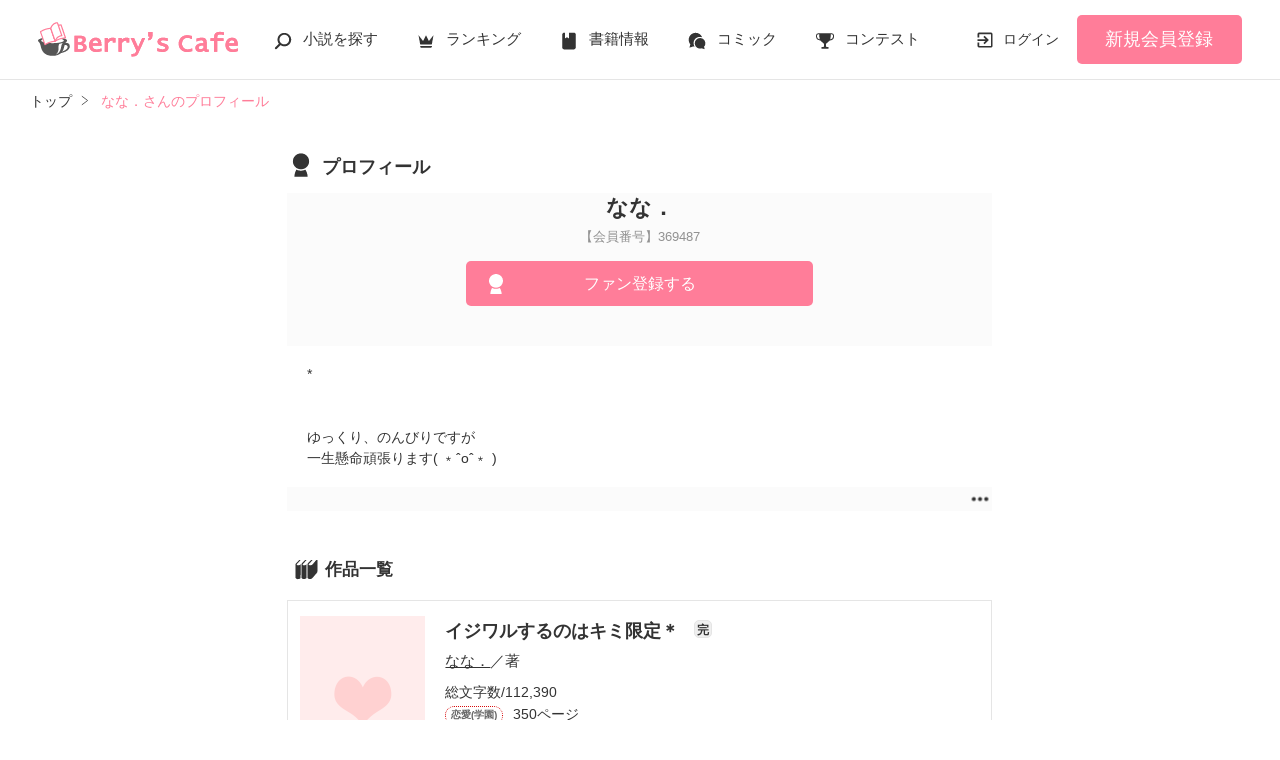

--- FILE ---
content_type: text/html; charset=UTF-8
request_url: https://www.berrys-cafe.jp/member/n369487
body_size: 16181
content:
<!DOCTYPE html>
<html lang="ja">
<head>
<meta charset="UTF-8">
<meta http-equiv="Content-Style-Type" content="text/css">
<meta http-equiv="Content-Script-Type" content="text/javascript">
<meta http-equiv="Cache-control" content="no-cache">
<meta http-equiv="Pragma" content="no-cache">
<meta http-equiv="Expires" content="0">
<meta name="google-site-verification" content="googlebac695b0ff71e5c6.html">
<meta name="google-site-verification" content="b0oHVgry1pyNgp2n5uoAV8MLnLOg14EYLpJs7BUKEBM">
<meta name="referrer" content="origin-when-cross-origin">
<title>なな．さんのプロフィール | ベリーズカフェ</title>
<meta name="viewport" content="width=device-width, initial-scale=1, minimum-scale=1, maximum-scale=1, user-scalable=no">
<meta data-vmid="description" name="description" content="なな． イジワルするのはキミ限定＊ 【短】不器用男子とFirst♡Kiss 【New】スイートな恋をめしあがれ♡ | ベリーズカフェは、無料の小説投稿サイトです。人気作は書籍化＆コミカライズ！">
<meta data-vmid="keywords" name="keywords" content="なな．">
<meta name="language" content="ja">
<meta property="og:site_name" content="小説サイトBerry's Cafe -ベリーズカフェ-">
<meta data-vmid="og:title" property="og:title" content="なな．さんのプロフィール | ベリーズカフェ">
<meta data-vmid="og:description" property="og:description" content="なな． イジワルするのはキミ限定＊ 【短】不器用男子とFirst♡Kiss 【New】スイートな恋をめしあがれ♡ | ベリーズカフェは、無料の小説投稿サイトです。人気作は書籍化＆コミカライズ！">
<meta property="og:image" content="https://www.berrys-cafe.jp/assets/1.0.797/img/banner/og_image.gif">

<meta name="twitter:card" content="summary">
<meta name="twitter:site" content="@BerrysCafe_edit">
<meta name="twitter:title" content="なな．さんのプロフィール | ベリーズカフェ">
<meta name="twitter:image" content="https://www.berrys-cafe.jp/assets/1.0.797/img/banner/og_image.gif">




<meta data-vmid="og:url" property="og:url" content="https://www.berrys-cafe.jp/member/n369487">
<link data-vmid="canonical" rel="canonical" href="https://www.berrys-cafe.jp/member/n369487" />

<!-- Google Tag Manager -->
<script>(function(w,d,s,l,i){w[l]=w[l]||[];w[l].push({'gtm.start':
new Date().getTime(),event:'gtm.js'});var f=d.getElementsByTagName(s)[0],
j=d.createElement(s),dl=l!='dataLayer'?'&l='+l:'';j.async=true;j.src=
'https://www.googletagmanager.com/gtm.js?id='+i+dl+'&gtm_auth=-VKk_0Go7YgYTtleWHI8vg&gtm_preview=env-1&gtm_cookies_win=x';f.parentNode.insertBefore(j,f);
})(window,document,'script','dataLayer','GTM-MNR5KZ4');</script>
<!-- End Google Tag Manager -->

<link rel="shortcut icon" href="https://www.berrys-cafe.jp/assets/1.0.797/img/favicon.ico">
<link rel="apple-touch-icon" href="https://www.berrys-cafe.jp/assets/1.0.797/img/apple-touch-icon.png">
<script type="text/javascript" src="https://www.berrys-cafe.jp/assets/1.0.797/js/jquery-3.1.1.min.js" charset="utf-8"></script>

<link rel="preload" as="style" href="/build/assets/css-1BkmL01y.css" /><link rel="modulepreload" href="/build/bc/css-4Y0WGQYA.js" /><link rel="modulepreload" href="/build/common-BbXUSBj_.js" /><link rel="modulepreload" href="/build/assets/utils-CSDahPU6.js" /><link rel="modulepreload" href="/build/assets/gtm-CLavqUxb.js" /><link rel="modulepreload" href="/build/assets/beforeunload-confirm-k_LqQLa5.js" /><link rel="modulepreload" href="/build/assets/lazysizes-DefHUnXI.js" /><link rel="modulepreload" href="/build/assets/toastr-DxCYKGsd.js" /><link rel="modulepreload" href="/build/assets/encoding-japanese-BGtRPSts.js" /><link rel="modulepreload" href="/build/assets/jquery-4TQOUQeH.js" /><link rel="modulepreload" href="/build/assets/constants-B8GFlbkZ.js" /><link rel="modulepreload" href="/build/review-toggle-5WCUAWZd.js" /><link rel="modulepreload" href="/build/fav-bookmark-list-btn-m26LQaqS.js" /><link rel="modulepreload" href="/build/assets/vue3-DFKwhEjt.js" /><link rel="modulepreload" href="/build/assets/favorite-bookmark-list-btn-Bq4f2_A4.js" /><link rel="modulepreload" href="/build/assets/vue.esm-bundler-DaFNBbUr.js" /><link rel="modulepreload" href="/build/assets/_plugin-vue_export-helper-DlAUqK2U.js" /><link rel="modulepreload" href="/build/bookmark-register-BLIEKmD0.js" /><link rel="modulepreload" href="/build/favorite-author-register-WbBL6yp0.js" /><link rel="stylesheet" href="/build/assets/css-1BkmL01y.css" /><script type="module" src="/build/bc/css-4Y0WGQYA.js"></script><script type="module" src="/build/common-BbXUSBj_.js"></script><script type="module" src="/build/review-toggle-5WCUAWZd.js"></script><script type="module" src="/build/fav-bookmark-list-btn-m26LQaqS.js"></script><script type="module" src="/build/bookmark-register-BLIEKmD0.js"></script><script type="module" src="/build/favorite-author-register-WbBL6yp0.js"></script>
</head>

<body id=pcLayout class="pc-web" style="">
<!-- Google Tag Manager (noscript) -->
<noscript><iframe src="https://www.googletagmanager.com/ns.html?id=GTM-MNR5KZ4&gtm_auth=-VKk_0Go7YgYTtleWHI8vg&gtm_preview=env-1&gtm_cookies_win=x"
height="0" width="0" style="display:none;visibility:hidden"></iframe></noscript>
<!-- End Google Tag Manager (noscript) -->
<div id="fb-root"></div>


<div id="wrapper">
    
    
            <!-- BERRYS HEADER START -->
<header id="header">
    <div class="headerLogo">
        
        <h1><a href="https://www.berrys-cafe.jp"><img src="https://www.berrys-cafe.jp/assets/1.0.797/img/logo.svg" alt="なな．さんのプロフィール | ベリーズカフェ"></a></h1>
    </div>
    <div class="headerBtn"><span></span><span></span><span></span>
        <p>メニュー</p>
    </div>

    <nav class="headerNav">
        <div class="navListA">
            <ul>
                <li class="icn_search"><a href="https://www.berrys-cafe.jp/search">小説を探す</a></li>
                <li class="icn_crown"><a href="https://www.berrys-cafe.jp/love/ranking">ランキング</a></li>
                <li class="icn_book"><a href="https://www.berrys-cafe.jp/bookstore">書籍情報</a></li>
                <li class="icn_comic"><a href="https://www.berrys-cafe.jp/comic">コミック</a></li>
                <li class="icn_trophy"><a href="https://www.berrys-cafe.jp/contest">コンテスト</a></li>
            </ul>
        </div>
                                    <div class="navSignup"><a href="https://www.berrys-cafe.jp/signup">新規会員登録</a></div>
                <div class="navGuide"><a href="https://www.berrys-cafe.jp/article/about">Berry's Cafeとは</a></div>
                    
        <div class="navListB">
            <ul>
                <li><span class="acd">探す</span>
                    <ul><li><a href="https://www.berrys-cafe.jp/search">小説を探す</a></li>
<li><a href="https://www.berrys-cafe.jp/finished/long">新着完結(長編作品)</a></li>
<li><a href="https://www.berrys-cafe.jp/finished/short">新着完結(中・短編作品)</a></li>
<li><a href="https://www.berrys-cafe.jp/review">新着レビュー</a></li>
<li><a href="https://www.berrys-cafe.jp/updated">新着更新</a></li>
<li><a href="https://www.berrys-cafe.jp/book">ジャンル別小説一覧</a></li>
<li><a href="https://www.berrys-cafe.jp/bookstore/open">ベリーズ文庫の原作が無料で読める</a></li>
<li><a href="https://www.berrys-cafe.jp/bbs">コミュニティ</a></li>
</ul>
                </li>
                <li><span class="acd">ランキング</span>
                    <ul><li>
            <a href="https://www.berrys-cafe.jp/love/ranking">
                恋愛（総合）
            </a>
        </li>
        <li>
            <a href="https://www.berrys-cafe.jp/love/ranking/long">
                恋愛（長編）
            </a>
        </li>
        <li>
            <a href="https://www.berrys-cafe.jp/love/ranking/short">
                恋愛（中・短編）
            </a>
        </li>
        <li>
            <a href="https://www.berrys-cafe.jp/fantasy/ranking">
                ファンタジー（総合）
            </a>
        </li>
        <li>
            <a href="https://www.berrys-cafe.jp/fantasy/ranking/general">
                ファンタジー
            </a>
        </li>
        <li>
            <a href="https://www.berrys-cafe.jp/fantasy/ranking/love">
                恋愛ファンタジー
            </a>
        </li>
        <li>
            <a href="https://www.berrys-cafe.jp/essay/ranking">
                実用・エッセイ
            </a>
        </li>
        <li>
            <a href="https://www.berrys-cafe.jp/mystery/ranking">
                ミステリー・サスペンス
            </a>
        </li>
        <li>
            <a href="https://www.berrys-cafe.jp/friend/ranking">
                青春・友情
            </a>
        </li>
        <li>
            <a href="https://www.berrys-cafe.jp/nonfic/ranking">
                ノンフィクション・実話
            </a>
        </li>
        <li>
            <a href="https://www.berrys-cafe.jp/horror/ranking">
                ホラー・オカルト
            </a>
        </li>
        <li>
            <a href="https://www.berrys-cafe.jp/history/ranking">
                歴史・時代
            </a>
        </li>
        <li>
            <a href="https://www.berrys-cafe.jp/fairy/ranking">
                絵本・童話
            </a>
        </li>
        <li>
            <a href="https://www.berrys-cafe.jp/comedy/ranking">
                コメディ
            </a>
        </li>
        <li>
            <a href="https://www.berrys-cafe.jp/poetry/ranking">
                詩・短歌・俳句・川柳
            </a>
        </li>
        <li>
            <a href="https://www.berrys-cafe.jp/other/ranking">
                その他
            </a>
        </li>
</ul>
                </li>
                <li><span class="acd">書籍発売情報</span>
                    <ul><li><a href="https://www.berrys-cafe.jp/bookstore">発売中の本を探す</a></li>
<li><a href="https://www.berrys-cafe.jp/bookstore/schedule">発売予定一覧</a></li>
<li><a href="https://www.berrys-cafe.jp/bookstore/writer">書籍化作家一覧</a></li>
</ul>
                </li>
                <li><span class="acd">コミック</span>
                    <ul><li><a href="https://www.berrys-cafe.jp/comic/comic-berrys">comic Berry's</a></li>
    <li><a href="https://www.berrys-cafe.jp/comic/comic-fantasy">Berry's Fantasy</a></li>
    <li><a href="https://www.berrys-cafe.jp/comic/noicomi">noicomi</a></li>
</ul>
                </li>
                <li><span class="acd">コンテスト</span>
                    <ul><li><a href="https://www.berrys-cafe.jp/contest">コンテスト一覧</a></li>
<li>
    <a href="https://www.berrys-cafe.jp/contest/berrys-cafe8">第8回ベリーズカフェ恋愛小説大賞</a>
</li>
<li>
    <a href="https://www.berrys-cafe.jp/contest/episode1/02/berrys">スターツ出版小説投稿サイト合同企画「第2回1話だけ大賞」ベリーズカフェ会場</a>
</li>
<li>
    <a href="https://www.berrys-cafe.jp/contest/macaron-debut01">マカロン文庫新人コンテスト</a>
</li>
<li>
    <a href="https://www.berrys-cafe.jp/contest/noicomi/berrys-cafe/scenario09">第9回noicomiマンガシナリオ大賞【ベリーズカフェ】</a>
</li>
<li>
    <a href="https://www.berrys-cafe.jp/contest/berrys-cafe/screenwriter">ベリーズカフェラブストーリー大賞</a>
</li>
<li>
    <a href="https://www.berrys-cafe.jp/contest/fantasy-06">第6回ベリーズカフェファンタジー小説大賞</a>
</li>
</ul>
                </li>
                <li><span class="acd">特集・オススメ</span>
                    <ul><li><a href="https://www.berrys-cafe.jp/article/serial-story/backnumber">ベリーズカフェ特別連載</a></li>
<li><a href="https://www.berrys-cafe.jp/pc/special/backnumber/index.html">特集バックナンバー</a></li>
<li><a href="https://www.berrys-cafe.jp/recommend">オススメバックナンバー</a></li>
</ul>
                </li>
                <li><span class="acd">公式アプリ</span>
                    <ul><li><a href="https://apps.apple.com/jp/app/id616583799" target="_blank">iOS版アプリ</a></li>
<li><a href="https://play.google.com/store/apps/details?id=jp.starts_pub.noichigo.ad" target="_blank">Android版アプリ</a></li></ul>
                </li>
                <li><span class="acd">公式アカウント</span>
                    <ul><li><a href="https://twitter.com/BerrysCafe_edit" target="_blank">X（Twitter）</a></li>
<li><a href="https://www.youtube.com/channel/UCeu6uL-6vrqCkF9xQ3ISm3g" target="_blank">YouTube</a></li>
</ul>
                </li>
                <li><span class="acd">規約・ヘルプ</span>
                    <ul><li><a href="https://www.berrys-cafe.jp/help">ヘルプ</a></li>
<li><a href="https://www.berrys-cafe.jp/pc/etc/sitemap.html">サイトマップ</a></li>
<li><a href="https://www.berrys-cafe.jp/pc/etc/agreement.html">利用規約</a></li>
<li><a href="https://www.berrys-cafe.jp/pc/etc/policy.html">作品掲載ポリシー</a></li>
<li><a href="https://www.berrys-cafe.jp/pc/etc/expression.html">性描写及び官能表現について</a></li>
<li><a href="https://www.berrys-cafe.jp/pc/etc/copyright.html">著作権について</a></li>
<li><a href="https://www.berrys-cafe.jp/article/legal/terms/bbs">掲示板投稿規約</a></li>
<li><a href="https://www.berrys-cafe.jp/pc/etc/trouble.html">トラブル防止について</a></li>
<li><a href="https://starts-pub.jp/privacy_policy" target="_blank">個人情報保護</a></li>
<li><a href="https://starts-pub.jp" target="_blank">企業情報</a></li>

</ul>
                </li>
                <li><span class="acd">関連サイト</span>
                    <ul><li><a href="https://www.no-ichigo.jp" target="_blank">野いちご</a></li>
<li><a href="https://novema.jp" target="_blank">小説サイト&nbsp;ノベマ！</a></li>
<li><a href="https://www.ozmall.co.jp" target="_blank">東京女性のための情報サイト&nbsp;OZmall</a></li>
</ul>
                </li>
            </ul>
        </div>
    </nav>
            <div class="headerMenu">
            <div class="headerTool">
                <ul>
                                            <li class="headerLogin"><a href="https://www.berrys-cafe.jp/login">ログイン</a></li>
                    
                </ul>
            </div>
                            <div class="headerSignup"><a href="https://www.berrys-cafe.jp/signup">新規会員登録</a></div>
                    </div>
    </header>
<!-- BERRYS HEADER END -->
    
    
                    <div id="breadcrumb" class="breadcrumb">
    <ol id="breadcrumb_inner" itemscope itemtype="http://schema.org/BreadcrumbList">
        <li itemprop="itemListElement" itemscope itemtype="http://schema.org/ListItem">
                <a itemprop="item" href="https://www.berrys-cafe.jp">
            <span itemprop="name">トップ</span>
        </a>
                <meta itemprop="position" content="1">
    </li>
        <li itemprop="itemListElement" itemscope itemtype="http://schema.org/ListItem">
                <a itemprop="item" href="https://www.berrys-cafe.jp/member/n369487">
            <span itemprop="name">なな．さんのプロフィール</span>
        </a>
                <meta itemprop="position" content="2">
    </li>
        </ol>
</div>

            
    
    
    
    <div id="container">
        <main class="main mainShortC profile">
            <section class="section">
        <h2 class="icn_prof indexEdit">
            プロフィール
                    </h2>
        <div class="memberProfile">
            <div class="name">なな．</div>
            <div class="num">【会員番号】369487</div>

                    <ul class="bookBtnList">
                                <li>
    <a
        href="javascript:void(0);//member_id=369487"
        class="favorite-author-register btnFollowOn btnStyle01 alignC"
        data-author-id="369487"
        data-replace-btn-txt="ファン登録中"
            >
        ファン登録する
    </a>
</li>

                                            </ul>

                            <div class="detail">
                    *<br>
<br>
<br>
ゆっくり、のんびりですが<br>
一生懸命頑張ります( ﹡ˆoˆ﹡ )
                </div>
            
                            <button class="userMenuOpen"></button>

                <div class="modal">
    <div id="modalUserMenu" class="modal_inner" style="display: none;">
        <a href="#" class="close_overlay excludeCompleteModal">×</a>
        <div class="modal_window">
            <a href="#" class="close_btn excludeCompleteModal">
                <img src="https://www.berrys-cafe.jp/assets/1.0.797/img/svg/window-close.svg" width="20" height="20" alt="×">
            </a>
            <div class="modal_content">
                <dl>
                    <dt>なな．さん</dt>
                    <dd><ul class="btnList01">
                                                <li><a class="btnStyle02" href="https://www.berrys-cafe.jp/report?uri=https%3A%2F%2Fwww.berrys-cafe.jp%2Fmember%2Fn369487&amp;location=8">このユーザーを通報する</a></li>
                    </ul></dd>
                                            <dd><button class="cancel close_action mt0">キャンセル</button></dd>
                                    </dl>
            </div>
        </div>
    </div>
</div>


                <div class="modal">
    <div id="modalUserBlock" class="modal_inner" style="display: none;">
        <a href="#" class="close_overlay excludeCompleteModal">×</a>
        <div class="modal_window">
            <a href="#" class="close_btn excludeCompleteModal">
                <img src="https://www.berrys-cafe.jp/assets/1.0.797/img/svg/window-close.svg" width="20" height="20" alt="×">
            </a>
            <div class="modal_content">
                <dl>
                    <dt>ユーザーのブロック</dt>
                    <dd><p>なな．さんをブロックします。ブロックするとプロフィールや投稿した小説は表示されなくなります。<br/><span>※ユーザーをブロックするにはログインが必要です。</span></p></dd>
                                            <dd><form method="POST" action="https://www.berrys-cafe.jp/member/block"><input type="hidden" name="_token" value="1lIIBRy78Ih2rGRQ8hDybA85UXA8TEE1AfaHZo2V" autocomplete="off">
                        <input name="blocked_member_id" type="hidden" value="369487">
                        <input class="gray" type="submit" value="このユーザーをブロックする" />
                    </form>
                    <button class="cancel close_action">キャンセル</button></dd>
                                    </dl>
            </div>
        </div>
    </div>
</div>

                            </div>

    </section>
    <section class="section">
        <div class="bookList">
            <h3 class="ttlStyle02 indexEdit">
                                作品一覧
                                            </h3>
                                                                <div class="clm">
    <div class="linkGroup">
        <div class="pic">
            <figure><img src="https://www.berrys-cafe.jp/assets/1.0.797/img/book/genre1.png" alt="イジワルするのはキミ限定＊"></figure>
                                </div>

        <div class="item">
           <div class="title">
                <a href="https://www.berrys-cafe.jp/book/n879192" >
                    イジワルするのはキミ限定＊
                </a>
                <span class="icnEnd">完</span>                            </div>
                        <div class="name">
            <a class="innerLink" 
                href="https://www.berrys-cafe.jp/member/n369487" 
                >
                なな．</a>／著
            </div>
            <p>総文字数/112,390</p>
            <p>
                <span class="tag genre_name txt_genre_val100">
                    恋愛(学園)</span>350ページ
            </p>
            <div class="tool">
                <div class="like">155</div>
                <div class="gpEntry">
                                </div>
                                <div class="bookshelf excludeCompleteModal">
    <a
        href="javascript:void(0);//book_id=879192"
        class="bookmark-register   "
        data-url="https://www.berrys-cafe.jp/web-api/bookmark/save/n879192" 
            >
        <svg version="1.1" xmlns="http://www.w3.org/2000/svg" xmlns:xlink="http://www.w3.org/1999/xlink" width="25" height="25" viewBox="0 0 32 32" fill="#ffffff"><path d="M15,11.2c0,0-2.4-1.4-5.7-1.4c-2.2,0-4.7,1-4.7,1c-0.7,0.4-1.2,0.9-1.2,1.6v12.5c0,0.3,0.2,0.6,0.4,0.8C4.2,26,4.5,26,4.9,25.9c0,0,2.3-1,4.4-1c3.1,0,5.5,1.3,5.5,1.3c0.1,0,0.1,0,0.2,0s0.1-0.1,0.1-0.2V11.4C15.1,11.3,15.1,11.2,15,11.2z"/>
            <path d="M23.5,16.2c-3.1,0-5.6-2.4-5.8-5.5c-0.6,0.3-1,0.5-1,0.5c-0.1,0-0.1,0.1-0.1,0.2v14.7c0,0.1,0,0.1,0.1,0.2c0.1,0,0.1,0,0.2,0c0,0,2.4-1.3,5.5-1.3c2.2,0,4.4,1,4.4,1c0.3,0.1,0.7,0,0.9-0.1c0.3-0.2,0.4-0.5,0.4-0.8V13.8C27.2,15.3,25.4,16.2,23.5,16.2z"/><path d="M23.5,5.6c-2.7,0-4.8,2.2-4.8,4.8c0,2.7,2.2,4.8,4.8,4.8c2.7,0,4.8-2.2,4.8-4.8C28.3,7.7,26.2,5.6,23.5,5.6z M25.6,11.2h-1.3v1.3c0,0.4-0.3,0.8-0.8,0.8s-0.8-0.3-0.8-0.8v-1.3h-1.3c-0.4,0-0.8-0.3-0.8-0.8c0-0.4,0.3-0.8,0.8-0.8h1.3V8.3c0-0.4,0.3-0.8,0.8-0.8s0.8,0.3,0.8,0.8v1.3h1.3c0.4,0,0.8,0.3,0.8,0.8C26.4,10.8,26.1,11.2,25.6,11.2z"/>
        </svg>
    </a>

</div>

                
                            </div>
        </div>
        <a class="mainLink forSP" href="https://www.berrys-cafe.jp/book/n879192" ></a>
    </div>

    <ul class="keyword">
            <li>
            <a href="https://www.berrys-cafe.jp/search/book?word=%E5%83%95%E6%A7%98" 
                >
                #僕様
            </a>
        </li>
            <li>
            <a href="https://www.berrys-cafe.jp/search/book?word=%E5%B0%8F%E6%82%AA%E9%AD%94" 
                >
                #小悪魔
            </a>
        </li>
            <li>
            <a href="https://www.berrys-cafe.jp/search/book?word=%E5%A4%A9%E7%84%B6" 
                >
                #天然
            </a>
        </li>
            <li>
            <a href="https://www.berrys-cafe.jp/search/book?word=%E3%83%A9%E3%83%96%E3%82%B3%E3%83%A1" 
                >
                #ラブコメ
            </a>
        </li>
            <li>
            <a href="https://www.berrys-cafe.jp/search/book?word=%E7%8B%AC%E5%8D%A0%E6%AC%B2" 
                >
                #独占欲
            </a>
        </li>
            <li>
            <a href="https://www.berrys-cafe.jp/search/book?word=%E7%8E%8B%E5%AD%90%E6%A7%98" 
                >
                #王子様
            </a>
        </li>
            <li>
            <a href="https://www.berrys-cafe.jp/search/book?word=%E4%BA%8C%E9%87%8D%E4%BA%BA%E6%A0%BC" 
                >
                #二重人格
            </a>
        </li>
            <li>
            <a href="https://www.berrys-cafe.jp/search/book?word=%E3%82%A4%E3%82%B8%E3%83%AF%E3%83%AB" 
                >
                #イジワル
            </a>
        </li>
    
    </ul>

    <div class="bookCoverPre">
        <div class="relatedtitle">
            <span>表紙を見る</span>
            <span>表紙を閉じる</span>
        </div>
        <div class="relatedlist">
            <div class="defTxt alignL">
水沢くんの特徴
・頭がいい
・優しい
・王子様

そんな完全無欠・敵なしの水沢くんのヒミツ。


それは……


「涙目って、そそるよね。
……なんか、服従してる感じがする」


「キミが他の男と仲良くするの、
心底腹立つんだけど。なにこれ、病気？」


「５秒以内に好きって言わないと、キスするけど。いいの？」



水沢くんのヒミツとは…俺様系小悪魔男子だということ。



・*:..｡o○☼*ﾟ・*:..｡o○☼*ﾟ・*
ウラ有り完璧王子様とヒミツな関係
俺様系小悪魔×天然ピュア女子
・*:..｡o○☼*ﾟ・*:..｡o○☼*ﾟ・*



「僕はね、気に入ったものは
支配下に置きたい主義なんだ」


裏表……激しすぎじゃない!?


本当の水沢くんは
ドＳで毒舌でイジワルで……甘い。


「僕が好きになるの、キミ限定だよ」


水沢くんの俺様ワールドに、
お気をつけください。


＼完結しました／


みなさんのおかげで、
総合ランク１位になりました！
ありがとうございます！


＊６月２５日文庫化＊
文庫本とこちらは多少異なり
ますので、文庫版もぜひ
見てみてください！


(c)Nana.




</div>
            <ul class="bookBtnList">
                <li><a href="https://www.berrys-cafe.jp/book/n879192"  class="btnBookRead">作品を読む</a></li>
            </ul>
        </div>
    </div>


    
</div>

                                    <div class="clm">
    <div class="linkGroup">
        <div class="pic">
            <figure><img src="https://www.berrys-cafe.jp/assets/1.0.797/img/book/genre1.png" alt="【短】不器用男子とFirst♡Kiss"></figure>
                                </div>

        <div class="item">
           <div class="title">
                <a href="https://www.berrys-cafe.jp/book/n970271" >
                    【短】不器用男子とFirst♡Kiss
                </a>
                <span class="icnEnd">完</span>                            </div>
                        <div class="name">
            <a class="innerLink" 
                href="https://www.berrys-cafe.jp/member/n369487" 
                >
                なな．</a>／著
            </div>
            <p>総文字数/3,013</p>
            <p>
                <span class="tag genre_name txt_genre_val100">
                    恋愛(学園)</span>10ページ
            </p>
            <div class="tool">
                <div class="like">55</div>
                <div class="gpEntry">
                                </div>
                                <div class="bookshelf excludeCompleteModal">
    <a
        href="javascript:void(0);//book_id=970271"
        class="bookmark-register   "
        data-url="https://www.berrys-cafe.jp/web-api/bookmark/save/n970271" 
            >
        <svg version="1.1" xmlns="http://www.w3.org/2000/svg" xmlns:xlink="http://www.w3.org/1999/xlink" width="25" height="25" viewBox="0 0 32 32" fill="#ffffff"><path d="M15,11.2c0,0-2.4-1.4-5.7-1.4c-2.2,0-4.7,1-4.7,1c-0.7,0.4-1.2,0.9-1.2,1.6v12.5c0,0.3,0.2,0.6,0.4,0.8C4.2,26,4.5,26,4.9,25.9c0,0,2.3-1,4.4-1c3.1,0,5.5,1.3,5.5,1.3c0.1,0,0.1,0,0.2,0s0.1-0.1,0.1-0.2V11.4C15.1,11.3,15.1,11.2,15,11.2z"/>
            <path d="M23.5,16.2c-3.1,0-5.6-2.4-5.8-5.5c-0.6,0.3-1,0.5-1,0.5c-0.1,0-0.1,0.1-0.1,0.2v14.7c0,0.1,0,0.1,0.1,0.2c0.1,0,0.1,0,0.2,0c0,0,2.4-1.3,5.5-1.3c2.2,0,4.4,1,4.4,1c0.3,0.1,0.7,0,0.9-0.1c0.3-0.2,0.4-0.5,0.4-0.8V13.8C27.2,15.3,25.4,16.2,23.5,16.2z"/><path d="M23.5,5.6c-2.7,0-4.8,2.2-4.8,4.8c0,2.7,2.2,4.8,4.8,4.8c2.7,0,4.8-2.2,4.8-4.8C28.3,7.7,26.2,5.6,23.5,5.6z M25.6,11.2h-1.3v1.3c0,0.4-0.3,0.8-0.8,0.8s-0.8-0.3-0.8-0.8v-1.3h-1.3c-0.4,0-0.8-0.3-0.8-0.8c0-0.4,0.3-0.8,0.8-0.8h1.3V8.3c0-0.4,0.3-0.8,0.8-0.8s0.8,0.3,0.8,0.8v1.3h1.3c0.4,0,0.8,0.3,0.8,0.8C26.4,10.8,26.1,11.2,25.6,11.2z"/>
        </svg>
    </a>

</div>

                
                            </div>
        </div>
        <a class="mainLink forSP" href="https://www.berrys-cafe.jp/book/n970271" ></a>
    </div>

    <ul class="keyword">
            <li>
            <a href="https://www.berrys-cafe.jp/search/book?word=%E3%82%A4%E3%82%A4%E3%82%AA%E3%83%88%E3%82%B3" 
                >
                #イイオトコ
            </a>
        </li>
            <li>
            <a href="https://www.berrys-cafe.jp/search/book?word=%E4%B8%8D%E5%99%A8%E7%94%A8%E7%94%B7%E5%AD%90" 
                >
                #不器用男子
            </a>
        </li>
            <li>
            <a href="https://www.berrys-cafe.jp/search/book?word=%E5%A3%81%E3%83%89%E3%83%B3" 
                >
                #壁ドン
            </a>
        </li>
    
    </ul>

    <div class="bookCoverPre">
        <div class="relatedtitle">
            <span>表紙を見る</span>
            <span>表紙を閉じる</span>
        </div>
        <div class="relatedlist">
            <div class="defTxt alignL">

☆::::::::::::::::::::::::::::::::::☆


本日の日直

【許斐 唯香】
男子に免疫ナシのピュア女子
×
【相田 雪都】
無愛想でクールなイケメン男子


☆::::::::::::::::::::::::::::::::::☆


無愛想でクールなイケメンの相田くんと日直になったあたし。


だけどふたりきりの教室で見た相田くんは……


ウワサとは全然ちがって……？



イイオトコ企画♡


不器用男子＊壁ドン




イイオトコ企画の20作品に選ばれました！
ありがとうございますっ♪


(c)Nana.



</div>
            <ul class="bookBtnList">
                <li><a href="https://www.berrys-cafe.jp/book/n970271"  class="btnBookRead">作品を読む</a></li>
            </ul>
        </div>
    </div>


    
</div>

                                    <div class="clm">
    <div class="linkGroup">
        <div class="pic">
            <figure><img src="https://www.berrys-cafe.jp/assets/1.0.797/img/book/genre1.png" alt="【New】スイートな恋をめしあがれ♡"></figure>
                                </div>

        <div class="item">
           <div class="title">
                <a href="https://www.berrys-cafe.jp/book/n750715" >
                    【New】スイートな恋をめしあがれ♡
                </a>
                <span class="icnEnd">完</span>                            </div>
                        <div class="name">
            <a class="innerLink" 
                href="https://www.berrys-cafe.jp/member/n369487" 
                >
                なな．</a>／著
            </div>
            <p>総文字数/76,745</p>
            <p>
                <span class="tag genre_name txt_genre_val100">
                    恋愛(学園)</span>352ページ
            </p>
            <div class="tool">
                <div class="like">114</div>
                <div class="gpEntry">
                                </div>
                                <div class="bookshelf excludeCompleteModal">
    <a
        href="javascript:void(0);//book_id=750715"
        class="bookmark-register   "
        data-url="https://www.berrys-cafe.jp/web-api/bookmark/save/n750715" 
            >
        <svg version="1.1" xmlns="http://www.w3.org/2000/svg" xmlns:xlink="http://www.w3.org/1999/xlink" width="25" height="25" viewBox="0 0 32 32" fill="#ffffff"><path d="M15,11.2c0,0-2.4-1.4-5.7-1.4c-2.2,0-4.7,1-4.7,1c-0.7,0.4-1.2,0.9-1.2,1.6v12.5c0,0.3,0.2,0.6,0.4,0.8C4.2,26,4.5,26,4.9,25.9c0,0,2.3-1,4.4-1c3.1,0,5.5,1.3,5.5,1.3c0.1,0,0.1,0,0.2,0s0.1-0.1,0.1-0.2V11.4C15.1,11.3,15.1,11.2,15,11.2z"/>
            <path d="M23.5,16.2c-3.1,0-5.6-2.4-5.8-5.5c-0.6,0.3-1,0.5-1,0.5c-0.1,0-0.1,0.1-0.1,0.2v14.7c0,0.1,0,0.1,0.1,0.2c0.1,0,0.1,0,0.2,0c0,0,2.4-1.3,5.5-1.3c2.2,0,4.4,1,4.4,1c0.3,0.1,0.7,0,0.9-0.1c0.3-0.2,0.4-0.5,0.4-0.8V13.8C27.2,15.3,25.4,16.2,23.5,16.2z"/><path d="M23.5,5.6c-2.7,0-4.8,2.2-4.8,4.8c0,2.7,2.2,4.8,4.8,4.8c2.7,0,4.8-2.2,4.8-4.8C28.3,7.7,26.2,5.6,23.5,5.6z M25.6,11.2h-1.3v1.3c0,0.4-0.3,0.8-0.8,0.8s-0.8-0.3-0.8-0.8v-1.3h-1.3c-0.4,0-0.8-0.3-0.8-0.8c0-0.4,0.3-0.8,0.8-0.8h1.3V8.3c0-0.4,0.3-0.8,0.8-0.8s0.8,0.3,0.8,0.8v1.3h1.3c0.4,0,0.8,0.3,0.8,0.8C26.4,10.8,26.1,11.2,25.6,11.2z"/>
        </svg>
    </a>

</div>

                
                            </div>
        </div>
        <a class="mainLink forSP" href="https://www.berrys-cafe.jp/book/n750715" ></a>
    </div>

    <ul class="keyword">
            <li>
            <a href="https://www.berrys-cafe.jp/search/book?word=%E3%83%A9%E3%83%96%E3%82%B3%E3%83%A1" 
                >
                #ラブコメ
            </a>
        </li>
            <li>
            <a href="https://www.berrys-cafe.jp/search/book?word=%E7%94%9F%E5%BE%92%E4%BC%9A" 
                >
                #生徒会
            </a>
        </li>
            <li>
            <a href="https://www.berrys-cafe.jp/search/book?word=%E5%BC%B7%E5%BC%95" 
                >
                #強引
            </a>
        </li>
            <li>
            <a href="https://www.berrys-cafe.jp/search/book?word=%E6%BF%80%E7%94%98" 
                >
                #激甘
            </a>
        </li>
            <li>
            <a href="https://www.berrys-cafe.jp/search/book?word=%E6%81%8B%E6%84%9B" 
                >
                #恋愛
            </a>
        </li>
            <li>
            <a href="https://www.berrys-cafe.jp/search/book?word=%E7%BE%8E%E5%B0%91%E5%A5%B3" 
                >
                #美少女
            </a>
        </li>
    
    </ul>

    <div class="bookCoverPre">
        <div class="relatedtitle">
            <span>表紙を見る</span>
            <span>表紙を閉じる</span>
        </div>
        <div class="relatedlist">
            <div class="defTxt alignL">

告白を断って襲われそうになったあたしを助けてくれたのは…


この学校の生徒会長！



助けてもらったお礼に
キスされたり、彼女にさせられたり、副会長に任命されたり…。


彼に命令されまくり！！



「お前、今日から俺の彼女な」


「は、はぁ！？」



*･゜ﾟ･*:.｡..｡.:*:.｡. .｡.:*･゜ﾟ･*
滝川 俊-Syun-×白川 乃愛-Noa-
*･゜ﾟ･*:.｡..｡.:*:.｡. .｡.:*･゜ﾟ･*



修正完了！

＊文庫本発売中！＊
文庫本と内容は少し異なります。
文庫本には、ここにはない節や番外編が収録されていますので、ぜひ手にとって見てみてください♪



(c)Nana.



</div>
            <ul class="bookBtnList">
                <li><a href="https://www.berrys-cafe.jp/book/n750715"  class="btnBookRead">作品を読む</a></li>
            </ul>
        </div>
    </div>


    
</div>

                                    <div class="clm">
    <div class="linkGroup">
        <div class="pic">
            <figure><img src="https://www.berrys-cafe.jp/assets/1.0.797/img/book/genre1.png" alt="王子様と秘密の××"></figure>
                                </div>

        <div class="item">
           <div class="title">
                <a href="https://www.berrys-cafe.jp/book/n765297" >
                    王子様と秘密の××
                </a>
                <span class="icnEnd">完</span>                            </div>
                        <div class="name">
            <a class="innerLink" 
                href="https://www.berrys-cafe.jp/member/n369487" 
                >
                なな．</a>／著
            </div>
            <p>総文字数/47,318</p>
            <p>
                <span class="tag genre_name txt_genre_val100">
                    恋愛(学園)</span>338ページ
            </p>
            <div class="tool">
                <div class="like">133</div>
                <div class="gpEntry">
                                </div>
                                <div class="bookshelf excludeCompleteModal">
    <a
        href="javascript:void(0);//book_id=765297"
        class="bookmark-register   "
        data-url="https://www.berrys-cafe.jp/web-api/bookmark/save/n765297" 
            >
        <svg version="1.1" xmlns="http://www.w3.org/2000/svg" xmlns:xlink="http://www.w3.org/1999/xlink" width="25" height="25" viewBox="0 0 32 32" fill="#ffffff"><path d="M15,11.2c0,0-2.4-1.4-5.7-1.4c-2.2,0-4.7,1-4.7,1c-0.7,0.4-1.2,0.9-1.2,1.6v12.5c0,0.3,0.2,0.6,0.4,0.8C4.2,26,4.5,26,4.9,25.9c0,0,2.3-1,4.4-1c3.1,0,5.5,1.3,5.5,1.3c0.1,0,0.1,0,0.2,0s0.1-0.1,0.1-0.2V11.4C15.1,11.3,15.1,11.2,15,11.2z"/>
            <path d="M23.5,16.2c-3.1,0-5.6-2.4-5.8-5.5c-0.6,0.3-1,0.5-1,0.5c-0.1,0-0.1,0.1-0.1,0.2v14.7c0,0.1,0,0.1,0.1,0.2c0.1,0,0.1,0,0.2,0c0,0,2.4-1.3,5.5-1.3c2.2,0,4.4,1,4.4,1c0.3,0.1,0.7,0,0.9-0.1c0.3-0.2,0.4-0.5,0.4-0.8V13.8C27.2,15.3,25.4,16.2,23.5,16.2z"/><path d="M23.5,5.6c-2.7,0-4.8,2.2-4.8,4.8c0,2.7,2.2,4.8,4.8,4.8c2.7,0,4.8-2.2,4.8-4.8C28.3,7.7,26.2,5.6,23.5,5.6z M25.6,11.2h-1.3v1.3c0,0.4-0.3,0.8-0.8,0.8s-0.8-0.3-0.8-0.8v-1.3h-1.3c-0.4,0-0.8-0.3-0.8-0.8c0-0.4,0.3-0.8,0.8-0.8h1.3V8.3c0-0.4,0.3-0.8,0.8-0.8s0.8,0.3,0.8,0.8v1.3h1.3c0.4,0,0.8,0.3,0.8,0.8C26.4,10.8,26.1,11.2,25.6,11.2z"/>
        </svg>
    </a>

</div>

                
                            </div>
        </div>
        <a class="mainLink forSP" href="https://www.berrys-cafe.jp/book/n765297" ></a>
    </div>

    <ul class="keyword">
            <li>
            <a href="https://www.berrys-cafe.jp/search/book?word=%E6%BF%80%E7%94%98" 
                >
                #激甘
            </a>
        </li>
            <li>
            <a href="https://www.berrys-cafe.jp/search/book?word=%E7%8E%8B%E5%AD%90%E6%A7%98" 
                >
                #王子様
            </a>
        </li>
            <li>
            <a href="https://www.berrys-cafe.jp/search/book?word=%E4%BA%8C%E9%87%8D%E4%BA%BA%E6%A0%BC" 
                >
                #二重人格
            </a>
        </li>
            <li>
            <a href="https://www.berrys-cafe.jp/search/book?word=%E7%A7%98%E5%AF%86" 
                >
                #秘密
            </a>
        </li>
            <li>
            <a href="https://www.berrys-cafe.jp/search/book?word=%E3%82%A4%E3%82%B1%E3%83%A1%E3%83%B3" 
                >
                #イケメン
            </a>
        </li>
            <li>
            <a href="https://www.berrys-cafe.jp/search/book?word=%E7%BE%8E%E5%B0%91%E5%A5%B3" 
                >
                #美少女
            </a>
        </li>
            <li>
            <a href="https://www.berrys-cafe.jp/search/book?word=%E8%83%B8%E3%82%AD%E3%83%A5%E3%83%B3" 
                >
                #胸キュン
            </a>
        </li>
            <li>
            <a href="https://www.berrys-cafe.jp/search/book?word=%E4%B8%89%E8%A7%92%E9%96%A2%E4%BF%82" 
                >
                #三角関係
            </a>
        </li>
            <li>
            <a href="https://www.berrys-cafe.jp/search/book?word=%E6%81%8B%E6%84%9B" 
                >
                #恋愛
            </a>
        </li>
    
    </ul>

    <div class="bookCoverPre">
        <div class="relatedtitle">
            <span>表紙を見る</span>
            <span>表紙を閉じる</span>
        </div>
        <div class="relatedlist">
            <div class="defTxt alignL">

「……今日からお前、俺のペットな？」


「……は？」


ある日、王子様の秘密を知ったあたしは


ペットにされてしまいました。



「いいから俺にキスしろよ。」


自分勝手な王子様に、あたしの心臓はドキドキです。


そして――…


「残念だけど、胡桃ちゃんは俺のものになるから」


胡桃を狙う第２の王子様も！？


ハラハラドキドキの、激甘ラブです！


『おまけstory』追加しました！



＊4月25日文庫化決定＊
これは、修正前のものです。
文庫本の方では、新エピソードに
番外編が加わっています。
よろしかったらぜひ、文庫本の方でも
お楽しみください♪



(c)Nana.

</div>
            <ul class="bookBtnList">
                <li><a href="https://www.berrys-cafe.jp/book/n765297"  class="btnBookRead">作品を読む</a></li>
            </ul>
        </div>
    </div>


    
</div>

                                    <div class="clm">
    <div class="linkGroup">
        <div class="pic">
            <figure><img src="https://www.berrys-cafe.jp/assets/1.0.797/img/book/genre1.png" alt="天然小悪魔彼女。"></figure>
                                </div>

        <div class="item">
           <div class="title">
                <a href="https://www.berrys-cafe.jp/book/n756905" >
                    天然小悪魔彼女。
                </a>
                <span class="icnEnd">完</span>                            </div>
                        <div class="name">
            <a class="innerLink" 
                href="https://www.berrys-cafe.jp/member/n369487" 
                >
                なな．</a>／著
            </div>
            <p>総文字数/51,860</p>
            <p>
                <span class="tag genre_name txt_genre_val100">
                    恋愛(学園)</span>390ページ
            </p>
            <div class="tool">
                <div class="like">235</div>
                <div class="gpEntry">
                                </div>
                                <div class="bookshelf excludeCompleteModal">
    <a
        href="javascript:void(0);//book_id=756905"
        class="bookmark-register   "
        data-url="https://www.berrys-cafe.jp/web-api/bookmark/save/n756905" 
            >
        <svg version="1.1" xmlns="http://www.w3.org/2000/svg" xmlns:xlink="http://www.w3.org/1999/xlink" width="25" height="25" viewBox="0 0 32 32" fill="#ffffff"><path d="M15,11.2c0,0-2.4-1.4-5.7-1.4c-2.2,0-4.7,1-4.7,1c-0.7,0.4-1.2,0.9-1.2,1.6v12.5c0,0.3,0.2,0.6,0.4,0.8C4.2,26,4.5,26,4.9,25.9c0,0,2.3-1,4.4-1c3.1,0,5.5,1.3,5.5,1.3c0.1,0,0.1,0,0.2,0s0.1-0.1,0.1-0.2V11.4C15.1,11.3,15.1,11.2,15,11.2z"/>
            <path d="M23.5,16.2c-3.1,0-5.6-2.4-5.8-5.5c-0.6,0.3-1,0.5-1,0.5c-0.1,0-0.1,0.1-0.1,0.2v14.7c0,0.1,0,0.1,0.1,0.2c0.1,0,0.1,0,0.2,0c0,0,2.4-1.3,5.5-1.3c2.2,0,4.4,1,4.4,1c0.3,0.1,0.7,0,0.9-0.1c0.3-0.2,0.4-0.5,0.4-0.8V13.8C27.2,15.3,25.4,16.2,23.5,16.2z"/><path d="M23.5,5.6c-2.7,0-4.8,2.2-4.8,4.8c0,2.7,2.2,4.8,4.8,4.8c2.7,0,4.8-2.2,4.8-4.8C28.3,7.7,26.2,5.6,23.5,5.6z M25.6,11.2h-1.3v1.3c0,0.4-0.3,0.8-0.8,0.8s-0.8-0.3-0.8-0.8v-1.3h-1.3c-0.4,0-0.8-0.3-0.8-0.8c0-0.4,0.3-0.8,0.8-0.8h1.3V8.3c0-0.4,0.3-0.8,0.8-0.8s0.8,0.3,0.8,0.8v1.3h1.3c0.4,0,0.8,0.3,0.8,0.8C26.4,10.8,26.1,11.2,25.6,11.2z"/>
        </svg>
    </a>

</div>

                
                            </div>
        </div>
        <a class="mainLink forSP" href="https://www.berrys-cafe.jp/book/n756905" ></a>
    </div>

    <ul class="keyword">
            <li>
            <a href="https://www.berrys-cafe.jp/search/book?word=%E7%94%98%E3%80%85" 
                >
                #甘々
            </a>
        </li>
            <li>
            <a href="https://www.berrys-cafe.jp/search/book?word=%E3%83%97%E3%83%AC%E3%82%A4%E3%83%9C%E3%83%BC%E3%82%A4" 
                >
                #プレイボーイ
            </a>
        </li>
            <li>
            <a href="https://www.berrys-cafe.jp/search/book?word=%E5%A4%A9%E7%84%B6" 
                >
                #天然
            </a>
        </li>
            <li>
            <a href="https://www.berrys-cafe.jp/search/book?word=%E5%B0%8F%E6%82%AA%E9%AD%94" 
                >
                #小悪魔
            </a>
        </li>
            <li>
            <a href="https://www.berrys-cafe.jp/search/book?word=%E6%81%8B%E6%84%9B" 
                >
                #恋愛
            </a>
        </li>
            <li>
            <a href="https://www.berrys-cafe.jp/search/book?word=%E6%BA%BA%E6%84%9B" 
                >
                #溺愛
            </a>
        </li>
    
    </ul>

    <div class="bookCoverPre">
        <div class="relatedtitle">
            <span>表紙を見る</span>
            <span>表紙を閉じる</span>
        </div>
        <div class="relatedlist">
            <div class="defTxt alignL">

学校１のプレイボーイが恋したのは…


かなりの天然ちゃん。


「…ほぇ？あなた、誰…？」


「お前、マジ可愛すぎ。」


もうダメだ……。


コイツに、ハマった。
 

プレイボーイは、天然ちゃんに夢中です。



雑誌『Seventeen』にて掲載されました！
ありがとうございます☆

＊12月25日文庫化＊
―こちらは修正前なので
文庫本とは異なります。
修正後の文庫本のほうでも
楽しんでもらえたら嬉しいです―


(c)Nana.

</div>
            <ul class="bookBtnList">
                <li><a href="https://www.berrys-cafe.jp/book/n756905"  class="btnBookRead">作品を読む</a></li>
            </ul>
        </div>
    </div>


    
</div>

                                    </div>
                    <ul class="arwList01 alignR">
                <li><a href="https://www.berrys-cafe.jp/member/n369487/book">作品をすべて見る</a></li>
            </ul>
            </section>

    <section class="section">
        
        <div class="book_list_vertical card openList others_page"
             id="bookmark-lists"
             routes="{&quot;web-api.bookmarkList.favorite.register&quot;:&quot;\/web-api\/bookmark-list\/n{bookmark_list_id}\/favorite\/{register_type}&quot;}">
            <h3 class="ttlStyle02 indexEdit">
                公開リスト一覧
                            </h3>
                            公開されているリストはありません。
                    </div>
        </section>

    <section class="section">
        <div class="memberReview">
            <h3 class="ttlStyle02 indexEdit">
                レビュー一覧
                            </h3>
                            <div class="reviewList">
                                    <div class="clm">

        <div class="head">
            <div class="group">
                
                                <span class="star"><img src="https://www.berrys-cafe.jp/assets/1.0.797/img/common/star50.png" alt=★★★★★></span>
                
                <div class="date">2014/03/20 01:18</div>
            </div>
        </div>

        
        
                    
            <div class="icnNetabare">ネタバレ</div>
        
        
        <div class="reviewttl">幼なじみカップル＊.°</div>

        
        <div class="reviewdtl  spoiled ">
            <p class="part"></p>
            <p class="all">凪くんと心愛ちゃん、<br />
すごくお似合いカップルでした＊.°<br />
<br />
凪くんの優しくて甘いところは<br />
もう本当に読んでてすごくドキドキしました(,,&gt; &lt;,,)♡<br />
<br />
凪くんみたいな彼氏ほしいです♫<br />
<br />
心愛ちゃんもピュアで天然でかわいいし、本当にお似合いカップルですっ！<br />
<br />
素敵な作品をありがとうございました(´ฅ•ω•ฅ｀)♡</p>
            <div class="reviewmore"><div class="more" data-label=レビューを見る>レビューを見る</div></div>
        </div>

        
                <div class="foot">
                            <a href="https://www.berrys-cafe.jp/book/n981404" >
                    <p class="genre_name txt_genre_val100">恋愛(純愛)</p>
                    <p class="title line-clamp n1">好きって気づけよ。</p>
                    <p class="author">天瀬ふゆ／著</p>
                </a>
                    </div>
        
        
            </div>

                                    <div class="clm">

        <div class="head">
            <div class="group">
                
                                <span class="star"><img src="https://www.berrys-cafe.jp/assets/1.0.797/img/common/star50.png" alt=★★★★★></span>
                
                <div class="date">2014/03/01 14:39</div>
            </div>
        </div>

        
        
                    
            <div class="icnNetabare">ネタバレ</div>
        
        
        <div class="reviewttl">恋がしたいお年ごろ＊</div>

        
        <div class="reviewdtl  spoiled ">
            <p class="part"></p>
            <p class="all">真優ちゃんと陸斗くん、<br />
本当いいコンビ＆カップルでしたପ꒰⑅°͈꒳°͈꒱੭ु⁾⁾<br />
<br />
陸斗くんの一途さには常に<br />
胸キュンさせられてて、真優ちゃんがうらやましいっ( ´∩ ∩｡` )♡<br />
<br />
わたしも陸斗くんみたいな<br />
幼なじみほしいなーっておもいました！<br />
<br />
ステキな作品をありがとうございました♡⁾⁾<br />
<br />
執筆お疲れ様ですっ！</p>
            <div class="reviewmore"><div class="more" data-label=レビューを見る>レビューを見る</div></div>
        </div>

        
                <div class="foot">
                            <a href="https://www.berrys-cafe.jp/book/n875976" >
                    <p class="genre_name txt_genre_val100">恋愛(ラブコメ)</p>
                    <p class="title line-clamp n1">恋がしたいお年ごろ！！</p>
                    <p class="author">月瀬まは／著</p>
                </a>
                    </div>
        
        
            </div>

                                    <div class="clm">

        <div class="head">
            <div class="group">
                
                                <span class="star"><img src="https://www.berrys-cafe.jp/assets/1.0.797/img/common/star50.png" alt=★★★★★></span>
                
                <div class="date">2014/02/27 20:58</div>
            </div>
        </div>

        
        
                    
            <div class="icnNetabare">ネタバレ</div>
        
        
        <div class="reviewttl">恋のはじまり＊</div>

        
        <div class="reviewdtl  spoiled ">
            <p class="part"></p>
            <p class="all">まずは完結おめでとうございますっ\(  *´ω`*  )/<br />
<br />
抱きつくのがクセの心瑠ちゃん、<br />
めちゃくちゃかわいかったです♡⁾⁾！<br />
勇吾くんもイジワルだけど最後には優しくてドストライクでした(●´ω`●)<br />
<br />
胸キュンをありがとうございました〜っ！！</p>
            <div class="reviewmore"><div class="more" data-label=レビューを見る>レビューを見る</div></div>
        </div>

        
                <div class="foot">
                            <a href="https://www.berrys-cafe.jp/book/n963321" >
                    <p class="genre_name txt_genre_val100">恋愛(学園)</p>
                    <p class="title line-clamp n1">【完】腹黒王子の一途な溺愛宣言</p>
                    <p class="author">ＴＳＵＫＩ／著</p>
                </a>
                    </div>
        
        
            </div>

                                    <div class="clm">

        <div class="head">
            <div class="group">
                
                                <span class="star"><img src="https://www.berrys-cafe.jp/assets/1.0.797/img/common/star50.png" alt=★★★★★></span>
                
                <div class="date">2014/02/07 20:14</div>
            </div>
        </div>

        
        
                    
            <div class="icnNetabare">ネタバレ</div>
        
        
        <div class="reviewttl">過保護系男子</div>

        
        <div class="reviewdtl  spoiled ">
            <p class="part"></p>
            <p class="all">今までに読んだことない、過保護系男子！<br />
ほんと面白かったです( ●´ ▽ `● )ﾉ<br />
<br />
洸くんの過保護っぷりはもう羨ましいくらいで、愛されてる真子ちゃんが本当うらやましかったです♡！<br />
<br />
執筆お疲れ様でした！</p>
            <div class="reviewmore"><div class="more" data-label=レビューを見る>レビューを見る</div></div>
        </div>

        
                <div class="foot">
                            <a href="https://www.berrys-cafe.jp/book/n882271" >
                    <p class="genre_name txt_genre_val100">恋愛(ラブコメ)</p>
                    <p class="title line-clamp n1">激甘男子の愛し方</p>
                    <p class="author">sAkU／著</p>
                </a>
                    </div>
        
        
            </div>

                                    <div class="clm">

        <div class="head">
            <div class="group">
                
                                <span class="star"><img src="https://www.berrys-cafe.jp/assets/1.0.797/img/common/star50.png" alt=★★★★★></span>
                
                <div class="date">2014/01/25 23:10</div>
            </div>
        </div>

        
        
        
        
        <div class="reviewttl">めっちゃ胸キュンでしたっ！</div>

        
        <div class="reviewdtl ">
            <p class="part">杉本くん、もう本当かっこよかったです♡でも遠回しに告白してるヘタレなところはかわいかったです！

最後はハッピーエンドでおまけも最高でした(((o(*ﾟ▽ﾟ*)o)))</p>
            <p class="all">杉本くん、もう本当かっこよかったです♡でも遠回しに告白してるヘタレなところはかわいかったです！<br />
<br />
最後はハッピーエンドでおまけも最高でした(((o(*ﾟ▽ﾟ*)o)))</p>
            <div class="reviewmore"><div class="more" data-label=続きを見る>続きを見る</div></div>
        </div>

        
                <div class="foot">
                            <a href="https://www.berrys-cafe.jp/book/n514240" >
                    <p class="genre_name txt_genre_val100">恋愛(その他)</p>
                    <p class="title line-clamp n1">電話越しの君へ</p>
                    <p class="author">三ツ葉和奏／著</p>
                </a>
                    </div>
        
        
            </div>

                                </div>
                    </div>
                <ul class="arwList01 alignR">
            <li><a href="https://www.berrys-cafe.jp/member/n369487/review">レビューをすべて見る</a></li>
        </ul>
            </section>

    <section class="section">
        <div class="memberMylink">
            <h3 class="ttlStyle02 indexEdit">
                マイリンク
                            </h3>
            <ul>
                            マイリンクの設定がありません。
                        </ul>
        </div>
    </section>


            <section class="section">
            <div class="memberFollow">
                <h3 class="ttlStyle02 indexEdit">
                     好きな作家                                                                                 </h3>
                <ul>
                                             登録されていません。                     
                </ul>
            </div>
        </section>
                    </main>

        
            
            
            </div><!-- / #container -->

    
            <div class="pagetop"><a href="#">pagetop</a></div>
<!-- BERRYS FOOTER START -->
<footer id="footer">
    <div class="footerA">
        <div class="inner">
            <nav class="footerNav">
                <dl>
                    <dt>探す</dt>
                    <dd>
                        <ul><li><a href="https://www.berrys-cafe.jp/search">小説を探す</a></li>
<li><a href="https://www.berrys-cafe.jp/finished/long">新着完結(長編作品)</a></li>
<li><a href="https://www.berrys-cafe.jp/finished/short">新着完結(中・短編作品)</a></li>
<li><a href="https://www.berrys-cafe.jp/review">新着レビュー</a></li>
<li><a href="https://www.berrys-cafe.jp/updated">新着更新</a></li>
<li><a href="https://www.berrys-cafe.jp/book">ジャンル別小説一覧</a></li>
<li><a href="https://www.berrys-cafe.jp/bookstore/open">ベリーズ文庫の原作が無料で読める</a></li>
<li><a href="https://www.berrys-cafe.jp/bbs">コミュニティ</a></li>
</ul>
                    </dd>
                </dl>
                <dl>
                    <dt>ランキング</dt>
                    <dd>
                        <ul><li>
            <a href="https://www.berrys-cafe.jp/love/ranking">
                恋愛（総合）
            </a>
        </li>
        <li>
            <a href="https://www.berrys-cafe.jp/love/ranking/long">
                恋愛（長編）
            </a>
        </li>
        <li>
            <a href="https://www.berrys-cafe.jp/love/ranking/short">
                恋愛（中・短編）
            </a>
        </li>
        <li>
            <a href="https://www.berrys-cafe.jp/fantasy/ranking">
                ファンタジー（総合）
            </a>
        </li>
        <li>
            <a href="https://www.berrys-cafe.jp/fantasy/ranking/general">
                ファンタジー
            </a>
        </li>
        <li>
            <a href="https://www.berrys-cafe.jp/fantasy/ranking/love">
                恋愛ファンタジー
            </a>
        </li>
        <li>
            <a href="https://www.berrys-cafe.jp/essay/ranking">
                実用・エッセイ
            </a>
        </li>
        <li>
            <a href="https://www.berrys-cafe.jp/mystery/ranking">
                ミステリー・サスペンス
            </a>
        </li>
        <li>
            <a href="https://www.berrys-cafe.jp/friend/ranking">
                青春・友情
            </a>
        </li>
        <li>
            <a href="https://www.berrys-cafe.jp/nonfic/ranking">
                ノンフィクション・実話
            </a>
        </li>
        <li>
            <a href="https://www.berrys-cafe.jp/horror/ranking">
                ホラー・オカルト
            </a>
        </li>
        <li>
            <a href="https://www.berrys-cafe.jp/history/ranking">
                歴史・時代
            </a>
        </li>
        <li>
            <a href="https://www.berrys-cafe.jp/fairy/ranking">
                絵本・童話
            </a>
        </li>
        <li>
            <a href="https://www.berrys-cafe.jp/comedy/ranking">
                コメディ
            </a>
        </li>
        <li>
            <a href="https://www.berrys-cafe.jp/poetry/ranking">
                詩・短歌・俳句・川柳
            </a>
        </li>
        <li>
            <a href="https://www.berrys-cafe.jp/other/ranking">
                その他
            </a>
        </li>
</ul>
                    </dd>
                </dl>
                <dl>
                    <dt>書籍発売情報</dt>
                    <dd>
                        <ul><li><a href="https://www.berrys-cafe.jp/bookstore">発売中の本を探す</a></li>
<li><a href="https://www.berrys-cafe.jp/bookstore/schedule">発売予定一覧</a></li>
<li><a href="https://www.berrys-cafe.jp/bookstore/writer">書籍化作家一覧</a></li>
</ul>
                    </dd>
                    <dt>コミック</dt>
                    <dd>
                        <ul><li><a href="https://www.berrys-cafe.jp/comic/comic-berrys">comic Berry's</a></li>
    <li><a href="https://www.berrys-cafe.jp/comic/comic-fantasy">Berry's Fantasy</a></li>
    <li><a href="https://www.berrys-cafe.jp/comic/noicomi">noicomi</a></li>
</ul>
                    </dd>
                </dl>
                <dl>
                    <dt>コンテスト</dt>
                    <dd>
                        <ul><li><a href="https://www.berrys-cafe.jp/contest">コンテスト一覧</a></li>
<li>
    <a href="https://www.berrys-cafe.jp/contest/berrys-cafe8">第8回ベリーズカフェ恋愛小説大賞</a>
</li>
<li>
    <a href="https://www.berrys-cafe.jp/contest/episode1/02/berrys">スターツ出版小説投稿サイト合同企画「第2回1話だけ大賞」ベリーズカフェ会場</a>
</li>
<li>
    <a href="https://www.berrys-cafe.jp/contest/macaron-debut01">マカロン文庫新人コンテスト</a>
</li>
<li>
    <a href="https://www.berrys-cafe.jp/contest/noicomi/berrys-cafe/scenario09">第9回noicomiマンガシナリオ大賞【ベリーズカフェ】</a>
</li>
<li>
    <a href="https://www.berrys-cafe.jp/contest/berrys-cafe/screenwriter">ベリーズカフェラブストーリー大賞</a>
</li>
<li>
    <a href="https://www.berrys-cafe.jp/contest/fantasy-06">第6回ベリーズカフェファンタジー小説大賞</a>
</li>
</ul>
                    </dd>
                    <dt>特集・オススメ</dt>
                    <dd>
                        <ul><li><a href="https://www.berrys-cafe.jp/article/serial-story/backnumber">ベリーズカフェ特別連載</a></li>
<li><a href="https://www.berrys-cafe.jp/pc/special/backnumber/index.html">特集バックナンバー</a></li>
<li><a href="https://www.berrys-cafe.jp/recommend">オススメバックナンバー</a></li>
</ul>
                    </dd>
                </dl>
                <dl>
                    <dt>公式アプリ</dt>
                    <dd>
                        <ul><li><a href="https://apps.apple.com/jp/app/id616583799" target="_blank">iOS版アプリ</a></li>
<li><a href="https://play.google.com/store/apps/details?id=jp.starts_pub.noichigo.ad" target="_blank">Android版アプリ</a></li></ul>
                    </dd>
                    <dt>公式アカウント</dt>
                    <dd>
                        <ul><li><a href="https://twitter.com/BerrysCafe_edit" target="_blank">X（Twitter）</a></li>
<li><a href="https://www.youtube.com/channel/UCeu6uL-6vrqCkF9xQ3ISm3g" target="_blank">YouTube</a></li>
</ul>
                    </dd>
                    <dt>関連サイト</dt>
                    <dd>
                        <ul><li><a href="https://www.no-ichigo.jp" target="_blank">野いちご</a></li>
<li><a href="https://novema.jp" target="_blank">小説サイト&nbsp;ノベマ！</a></li>
<li><a href="https://www.ozmall.co.jp" target="_blank">東京女性のための情報サイト&nbsp;OZmall</a></li>
</ul>
                    </dd>
                </dl>
            </nav>
        </div>
    </div>
    <div class="footerB">
        <div class="inner">
            <div class="footerLink">
                <ul><li><a href="https://www.berrys-cafe.jp/help">ヘルプ</a></li>
<li><a href="https://www.berrys-cafe.jp/pc/etc/sitemap.html">サイトマップ</a></li>
<li><a href="https://www.berrys-cafe.jp/pc/etc/agreement.html">利用規約</a></li>
<li><a href="https://www.berrys-cafe.jp/pc/etc/policy.html">作品掲載ポリシー</a></li>
<li><a href="https://www.berrys-cafe.jp/pc/etc/expression.html">性描写及び官能表現について</a></li>
<li><a href="https://www.berrys-cafe.jp/pc/etc/copyright.html">著作権について</a></li>
<li><a href="https://www.berrys-cafe.jp/article/legal/terms/bbs">掲示板投稿規約</a></li>
<li><a href="https://www.berrys-cafe.jp/pc/etc/trouble.html">トラブル防止について</a></li>
<li><a href="https://starts-pub.jp/privacy_policy" target="_blank">個人情報保護</a></li>
<li><a href="https://starts-pub.jp" target="_blank">企業情報</a></li>

</ul>
            </div>
        </div>
    </div>
    <div class="footerC ">
        <div class="inner">
            <div class="footerLogo"><a href="https://starts-pub.jp" target="_blank"><img src="https://www.berrys-cafe.jp/assets/1.0.797/img/logo_starts.png" alt="スターツ出版株式会社"></a></div>
        </div>
    </div>
</footer>
<!-- BERRYS FOOTER END -->
    
</div><!-- / #wrapper -->
   
<a id="scrolltop" href="#" title="Topへ"></a>


<script type="text/javascript">
document.addEventListener('DOMContentLoaded', function (event) {
    (function () {
    const modal = document.getElementById('modalUserMenu');
    if (!modal) return;
    // open
    

        const triggerElements = document.querySelectorAll('.userMenuOpen');
    triggerElements.forEach(trigger => {
        trigger.addEventListener('click', function (e) {
            fadeIn(modal);
            e.preventDefault();
            e.stopPropagation();
        });
    });
    
    // close
    const closeSelectors = ['.close_overlay', '.close_btn', '.close_action'];
    const closeButtons = modal.querySelectorAll(closeSelectors.join(','));

    closeButtons.forEach(btn => {
        btn.addEventListener('click', function (e) {
            fadeOut(modal);
            e.preventDefault();
            e.stopPropagation();
        });
    });

    function fadeIn(el) {
        el.classList.remove('fade_out');
        el.style.display = '';
        el.classList.add('fade_in');
    }

    function fadeOut(el) {
        el.classList.remove('fade_in');
        el.classList.add('fade_out');
        setTimeout(() => {
            el.style.display = 'none';
        }, 300);
    }
})();
(function () {
    const modal = document.getElementById('modalUserBlock');
    if (!modal) return;
    // open
    

        const triggerElements = document.querySelectorAll('.userBlockOpen');
    triggerElements.forEach(trigger => {
        trigger.addEventListener('click', function (e) {
            fadeIn(modal);
            e.preventDefault();
            e.stopPropagation();
        });
    });
    
    // close
    const closeSelectors = ['.close_overlay', '.close_btn', '.close_action'];
    const closeButtons = modal.querySelectorAll(closeSelectors.join(','));

    closeButtons.forEach(btn => {
        btn.addEventListener('click', function (e) {
            fadeOut(modal);
            e.preventDefault();
            e.stopPropagation();
        });
    });

    function fadeIn(el) {
        el.classList.remove('fade_out');
        el.style.display = '';
        el.classList.add('fade_in');
    }

    function fadeOut(el) {
        el.classList.remove('fade_in');
        el.classList.add('fade_out');
        setTimeout(() => {
            el.style.display = 'none';
        }, 300);
    }
})();


function toggleOpen()
{
    this.classList.toggle('open');
    var panel = this.nextElementSibling;
    panel.style.setProperty('--related-list-height', panel.scrollHeight + 'px');
    panel.classList.toggle('open');
}
for (var t of document.querySelectorAll('.relatedtitle')) {
    t.addEventListener('click', toggleOpen);
}

(function(d, s, id) {
  var js, fjs = d.getElementsByTagName(s)[0];
  if (d.getElementById(id)) return;
  js = d.createElement(s); js.id = id;
  js.src = "//connect.facebook.net/ja_JP/sdk.js#xfbml=1&appId=133954526700916&version=v6.0";
  fjs.parentNode.insertBefore(js, fjs);
}(document, 'script', 'facebook-jssdk'));

(function(wnd, scrl, animate){
    wnd.scroll(function() {
        if (animate) {
            return;
        }
        animate = true;
        if (wnd.scrollTop() > 700) {
            scrl.fadeIn('normal', function () { animate = false; });
        } else {
            scrl.fadeOut('normal', function () { animate = false; });
        }
    });
    scrl.click(function() {
        $('body, html').animate({ scrollTop: 0 }, 500);
            return false;
    });
})($(window), $('#scrolltop'), false);
;
});
</script>

  <script>
'use strict';

(function () {
    $(document).on('click', 'a', function () {
        var current_search_params = new URLSearchParams(location.search);
        // 現在URLにbackパスがついていない（現在URLがログイン画面か新規会員登録画面でない）とき
        if (!current_search_params.has('back_path')) {
            var href = $(this).attr('href');
            if (href === undefined) {
                // hrefが設定されていないaタグでエラーが出てしまうので処理を止める
                return;
            }
            var target_url = new URL(href, location.origin);
            var target_search_params = new URLSearchParams(target_url.search);
            // hrefがログイン画面か新規会員登録画面で、getLoginUrlWithBackPath()やgetSignupUrlWithBackPath()が使われていないとき
            if (
                href && (
                    (href.indexOf('/login') === 0 || href.indexOf('https://www.berrys-cafe.jp/login') === 0)
                    || (href.indexOf('/signup') === 0 || href.indexOf('https://www.berrys-cafe.jp/signup') === 0)
                ) && !target_search_params.has('back_path')
            ) {
                var to = encodeURIComponent(location.pathname + location.search);
                if (href.indexOf('?') >= 0) {
                    href += '&back_path=' + to;
                } else {
                    href += '?back_path=' + to;
                }
                location.href = href;
                return false;
            }
        }
    });
})();
</script>
  
      <script type="text/javascript">
/* <![CDATA[ */
var google_conversion_id = 978808457;
var google_custom_params = window.google_tag_params;
var google_remarketing_only = true;
var google_conversion_format = 3;
/* ]]> */
</script>
<script type="text/javascript" src="//www.googleadservices.com/pagead/conversion.js">
</script>
<noscript>
<div style="display:inline;">
<img height="1" width="1" style="border-style:none;" alt="" src="//googleads.g.doubleclick.net/pagead/viewthroughconversion/978808457/?value=0&amp;guid=ON&amp;script=0"/>
</div>
</noscript>
  

</body>
</html>



--- FILE ---
content_type: application/javascript; charset=utf-8
request_url: https://www.berrys-cafe.jp/build/common-BbXUSBj_.js
body_size: 2980
content:
import{U as m}from"./assets/utils-CSDahPU6.js";import"./assets/gtm-CLavqUxb.js";import"./assets/beforeunload-confirm-k_LqQLa5.js";import{l as d}from"./assets/lazysizes-DefHUnXI.js";import"./assets/toastr-DxCYKGsd.js";import"./assets/encoding-japanese-BGtRPSts.js";import"./assets/jquery-4TQOUQeH.js";import"./assets/constants-B8GFlbkZ.js";(function(){const o=document.createElement("link").relList;if(o&&o.supports&&o.supports("modulepreload"))return;for(const e of document.querySelectorAll('link[rel="modulepreload"]'))i(e);new MutationObserver(e=>{for(const t of e)if(t.type==="childList")for(const n of t.addedNodes)n.tagName==="LINK"&&n.rel==="modulepreload"&&i(n)}).observe(document,{childList:!0,subtree:!0});function c(e){const t={};return e.integrity&&(t.integrity=e.integrity),e.referrerPolicy&&(t.referrerPolicy=e.referrerPolicy),e.crossOrigin==="use-credentials"?t.credentials="include":e.crossOrigin==="anonymous"?t.credentials="omit":t.credentials="same-origin",t}function i(e){if(e.ep)return;e.ep=!0;const t=c(e);fetch(e.href,t)}})();window.appUtils=m;d.cfg.expand=200;d.cfg.hFac=1;d.cfg.expFactor=.5;document.addEventListener("DOMContentLoaded",f=>{const o=document.querySelector(".pagetop");o&&(window.addEventListener("scroll",()=>{(window.scrollY||document.documentElement.scrollTop)>100?(o.classList.remove("inactive"),o.classList.add("active")):(o.classList.remove("active"),o.classList.add("inactive"))}),o.addEventListener("transitionend",()=>o.classList.remove("inactive")),o.querySelector("a").addEventListener("click",e=>{e.stopPropagation(),e.preventDefault();const t=window.pageYOffset,n=(o.getAttribute("href")||"#")=="#"?0:el.getBoundingClientRect().top+window.pageYOffset,l=400,r=performance.now();function s(a){const h=(a-r)/l;if(h>=1)window.scrollTo(0,n);else{var p=.5-Math.cos(h*Math.PI)*.5;window.scrollTo(0,t*(1-p)+n*p),window.requestAnimationFrame(s)}}window.requestAnimationFrame(s)}));const c=document.querySelector("#header .headerBtn"),i=document.querySelector("#header .headerNav");if(c&&i){let l=function(){const r=window.innerWidth;if(r!==n&&(c.classList.remove("open"),i.classList.remove("open"),n=r),window.matchMedia("(max-width: 767px)").matches&&t!="sp"){if(t="sp",$(".promotionList .clm").each(function(){$(this).find(".clmB figure").after($(this).find(".name"))}),window.location.hash){const s=document.getElementById(window.location.hash.slice(1));s&&s.scrollIntoView()}}else window.matchMedia("(min-width:768px)").matches&&t!="pc"&&(t="pc",$(".promotionList .clm").each(function(){$(this).find(".clmA .group").after($(this).find(".name"))}))};c.addEventListener("click",()=>{i.classList.contains("closing")||(c.classList.contains("open")&&(c.classList.add("closing"),i.classList.add("closing")),i.style.setProperty("--header-nav-height",i.scrollHeight+"px"),c.classList.toggle("open"),i.classList.toggle("open"))}),i.addEventListener("transitionend",()=>i.classList.remove("closing")),i.querySelectorAll(".navListB .acd").forEach(r=>{r.addEventListener("click",()=>{const s=r.nextElementSibling;if(r.classList.toggle("open"),r.classList.contains("open")){s.style.height=s.scrollHeight+"px";const a=i.scrollHeight+s.scrollHeight;i.style.setProperty("--header-nav-height",a+"px")}else{s.style.height="0";const a=i.scrollHeight-s.scrollHeight;i.style.setProperty("--header-nav-height",a+"px")}})});let t="",n=window.innerWidth;window.addEventListener("load",l),window.addEventListener("resize",l)}});


--- FILE ---
content_type: image/svg+xml
request_url: https://www.berrys-cafe.jp/assets/1.0.797/img/common/prof.svg
body_size: -138
content:
<svg xmlns="http://www.w3.org/2000/svg" viewBox="0 0 32 32"><path d="M16 20.9c5.2 0 9.3-4.1 9.3-9.1S21.1 2.7 16 2.7s-9.3 4.1-9.3 9.1 4.1 9.1 9.3 9.1zm-.1 1.6c-2.2 0-3.9-.6-5.2-1.2-1 1.9-2.1 4.5-2.3 8.1h15.2c-.2-3.5-1.4-6.2-2.5-8.1-1.4.6-3.1 1.2-5.2 1.2z" fill-rule="evenodd" clip-rule="evenodd" fill="#333"/></svg>

--- FILE ---
content_type: image/svg+xml
request_url: https://www.berrys-cafe.jp/assets/1.0.797/img/common/book-shelf.svg
body_size: 1050
content:
<?xml version="1.0" encoding="utf-8"?>
<!-- Generator: Adobe Illustrator 23.1.0, SVG Export Plug-In . SVG Version: 6.00 Build 0)  -->
<svg version="1.1" id="レイヤー_1" xmlns="http://www.w3.org/2000/svg" xmlns:xlink="http://www.w3.org/1999/xlink" x="0px"
	 y="0px" viewBox="0 0 32 32" style="enable-background:new 0 0 32 32;" xml:space="preserve">
<style type="text/css">
	.st0{fill:#333333;}
</style>
<g>
	<path class="st0" d="M16.1,11.3c0-0.4,0-0.8,0.1-1.1l-0.3,0.3c-0.5,0.6-1.8,1-2.9,0.9c-1.1-0.1-1.6-0.7-1.1-1.3L15.8,6
		c0.1-0.1,0.1-0.2,0.1-0.3c0-0.1-0.1-0.2-0.3-0.2H15c-0.2,0-0.4,0.1-0.5,0.2l-3.4,3.4c-0.7,0.7-0.7,1.1-0.7,2.3c0,0.8,0,13.1,0,13.1
		c0,1,1.2,1.8,2.3,1.9c1.1,0.1,2.6-0.3,3.1-0.9l0.3-0.4c-0.1-0.2-0.1-0.4-0.1-0.6L16.1,11.3L16.1,11.3z"/>
	<path class="st0" d="M9.6,11.3c0-0.4,0-0.8,0.1-1.1l-0.3,0.3c-0.5,0.6-1.8,1-2.9,0.9c-1.1-0.1-1.6-0.7-1.1-1.3L9.2,6
		c0.1-0.1,0.1-0.2,0.1-0.3c0-0.1-0.1-0.2-0.3-0.2H8.4c-0.2,0-0.4,0.1-0.5,0.2L4.5,9.2c-0.7,0.7-0.7,1.1-0.7,2.3c0,0.8,0,13.1,0,13.1
		c0,1,1.2,1.8,2.3,1.9c1.1,0.1,2.6-0.3,3.1-0.9l0.3-0.4c-0.1-0.2-0.1-0.4-0.1-0.6C9.6,24.6,9.6,11.3,9.6,11.3z"/>
	<path class="st0" d="M27.9,5.5h-0.7c-0.2,0-0.4,0.1-0.5,0.2l-4.1,4.8c-0.5,0.6-1.8,1-2.9,0.9c-1.1-0.1-1.6-0.7-1.1-1.3L22.4,6
		c0.1-0.1,0.1-0.2,0.1-0.3c0-0.1-0.1-0.2-0.3-0.2h-0.6c-0.2,0-0.4,0.1-0.5,0.2l-3.4,3.4c-0.7,0.7-0.7,1.1-0.7,2.3
		c0,0.8,0,13.1,0,13.1c0,1,1.2,1.8,2.3,1.9c1.1,0.1,2.6-0.3,3.1-0.9l5.1-5.9c0.3-0.4,0.5-0.9,0.5-1.3V5.8C28.1,5.7,28,5.5,27.9,5.5z
		"/>
</g>
</svg>
